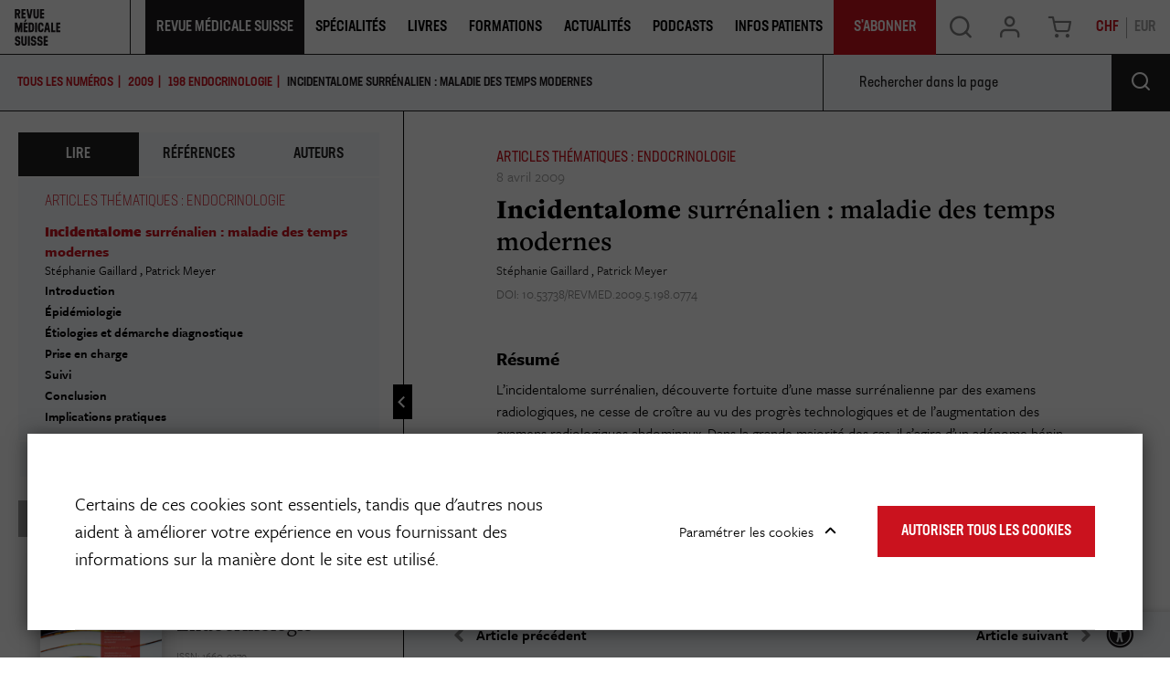

--- FILE ---
content_type: text/html; charset=UTF-8
request_url: https://www.revmed.ch/digital/journals/revue-medicale-suisse/n-198/incidentalome-surrenalien-maladie-des-temps-modernes
body_size: 8487
content:
    <div class="view-type view-type-full journal-article"
         data-location-id="563056"
          data-pdf-url="/view/563218/4491348/RMS_idPAS_D_ISBN_pu2009-14s_sa05_art05.pdf" data-open="true"         data-show-ad=true
    >

        <data
            data-revue-year="2009"
            data-revue-publish-date="20090408"
            data-revue-issuenr="198"
            data-revue-name="Revue Médicale Suisse"
            data-revue-author="Stéphanie Gaillard, Patrick Meyer"
            data-content-type-group="article"
            data-content-format="html"
        >
        </data>

                    
<div class="citation-text-source">
    <div class="section">
        <table class="table citation-table">
            <tr>
                <th>ISO 690</th>
                <td>Gaillard, S., Meyer, P., Incidentalome surrénalien : maladie des temps modernes, Rev Med Suisse, 2009/198 (Vol.5), p. 774–778. DOI: 10.53738/REVMED.2009.5.198.0774 URL: <a href="https://www.revmed.ch/revue-medicale-suisse/2009/revue-medicale-suisse-198/incidentalome-surrenalien-maladie-des-temps-modernes">https://www.revmed.ch/revue-medicale-suisse/2009/revue-medicale-suisse-198/incidentalome-surrenalien-maladie-des-temps-modernes</a>
                </td>
            </tr>
            <tr>
                <th>MLA</th>
                <td>Gaillard, S., et al. Incidentalome surrénalien : maladie des temps modernes, <i>Rev Med Suisse</i>, Vol. 5, no. 198, 2009, pp. 774–778.
                </td>
            </tr>
            <tr>
                <th>APA</th>
                <td>Gaillard, S., Meyer, P. (2009), Incidentalome surrénalien : maladie des temps modernes, <i>Rev Med Suisse</i>, 5, no. 198, 774–778. <a href="https://doi.org/10.53738/REVMED.2009.5.198.0774">https://doi.org/10.53738/REVMED.2009.5.198.0774</a>                </td>
            </tr>
            <tr>
                <th>NLM</th>
                <td>Gaillard, S., et al.Incidentalome surrénalien : maladie des temps modernes. <i>Rev Med Suisse</i>. 2009; 5 (198): 774–778.
                </td>
            </tr>
                        <tr>
                <th>DOI</th>
                <td> <a href="https://doi.org/10.53738/REVMED.2009.5.198.0774">https://doi.org/10.53738/REVMED.2009.5.198.0774</a>
                </td>
            </tr>
                        <tr>
                <th>Exporter la citation</th>
                <td>
                    <a href="/book-viewer/citation-export/zotero/563056" class="citation-export-link">Zotero (.ris)</a>
                    <a href="/book-viewer/citation-export/endnote/563056" class="citation-export-link">EndNote (.enw)</a>
                </td>
            </tr>
        </table>
    </div>
</div>
        
                    <div class="copyright-text-source">
    <div class="section">
        Sous licence CC BY-NC-ND avec respect de l’embargo tel qu'indiqué dans notre politique «&nbsp;<a href="/publier-dans-la-revue/open-access-institutions" target="_blank">Open Access & Institutions</a>&nbsp;»
    </div>
    <div class="section">
        Pour demander un tiré à part, merci de contacter le service <a href="/publicites-et-annonces2" target="_blank">publicité</a>
    </div>
</div>
        
        <span class="navigation-data"
            data-article-prev="/digital/journals/revue-medicale-suisse/n-198/prise-alimentaire-pas-uniquement-une-question-de-volonte" data-article-prev-id="563033"            data-article-next="/digital/journals/revue-medicale-suisse/n-198/syndrome-des-ovaires-polykystiques-et-resistance-a-l-insuline" data-article-next-id="563074"        ></span>

                    <div class="field-subject"><span class="ezstring-field">Articles thématiques : endocrinologie</span></div>
        
                    <div class="field-date">
                8 avril 2009
            </div>
        
                <h1 class="main-title"><b>Incidentalome</b> surrénalien : maladie des temps modernes</h1>

                    <ul class="field-author-relation">
                                    <li>
                        <a href="/auteurs/gaillard-stephanie">
                            Stéphanie Gaillard
                        </a>
                                            </li>
                                    <li>
                        <a href="/auteurs/meyer-patrick">
                            Patrick Meyer
                        </a>
                                            </li>
                            </ul>
        
                
                    <div class="journal-edition-info">
                DOI: 10.53738/REVMED.2009.5.198.0774
                            </div>
                        

                                    
            
                                    <div class="field-abstract">
                                                                                <div class="translated-abstract d-none">
                                                                    <h4 class="abstract-title"><span class="ezstring-field">The adrenal incidentaloma : disease of modern era</span></h4>
                                                                <div class="ezxmltext-field">
  <p>The adrenal incidentaloma is a mass of the adrenal gland discovered incidentally during a radiologic exam. Adrenal mass are nowadays a common medical problem due to the increasing frequency of radiological exams of the abdomen and the increased resolution and quality of these exams. In a majority of cases, the mass will turn out to be a benign nonfunctional adenoma. The physician needs however to assess the functionality of the mass by evaluating hormone hypersecretion and whether the mass is benign or malignant. Radiologic criteria can help to distinguish between malignant or benign tumor. Surgery is indicated in the presence of a functional tumor or if there is a suspicion of malignancy.</p>

</div>

                            </div>
                                                <h4 class="abstract-title">Résumé</h4>
                        <div class="ezxmltext-field">
  <p>L’incidentalome surrénalien, découverte fortuite d’une masse surrénalienne par des examens radiologiques, ne cesse de croître au vu des progrès technologiques et de l’augmentation des examens radiologiques abdominaux. Dans la grande majorité des cas, il s’agira d’un adénome bénin non sécrétant. Cependant, le clinicien doit s’assurer de l’absence de maladie nécessitant une prise en charge spécifique en effectuant un bilan hormonal de base. Des critères radiologiques permettent, en outre, de catégoriser la lésion en potentiellement bénigne ou maligne. Une prise en charge chirurgicale est indiquée en cas de lésion sécrétante, suspecte de malignité ou &gt; 4 cm.</p>

</div>

                    </div>
                
            
                                    <div class="field-body">
                        <div class="ezxmltext-field">
  <a id="eztoc_1_1"></a><h2>Introduction</h2><p>Un incidentalome surrénalien est, par définition, une masse surrénalienne, généralement &gt; 1 cm, découverte fortuitement lors d’un examen radiologique (CT, IRM ou plus rarement US) réalisé pour une autre indication. Cette définition exclut naturellement la découverte d’une masse surrénalienne au cours d’un bilan d’extension d’un cancer connu ou lors de la recherche d’une hypertension artérielle (HTA) secondaire.</p>
<p>Ces dernières années, en raison des progrès technologiques de l’imagerie et de l’augmentation de tels examens, cette entité est devenue de plus en plus fréquente. Le médecin se trouve alors face à trois questions principales : cette masse est-elle maligne ? Est-elle sécrétante ? Jusqu’où faut-il aller pour investiguer et traiter cette découverte fortuite en tenant compte du contexte, des risques et des bénéfices pour le patient ?</p>
<p>Cet article fait le point sur la prise en charge de l’incidentalome surrénalien.</p>
  <a id="eztoc_2_1"></a><h2>Épidémiologie</h2><p>Dans les séries d’autopsie, la prévalence des incidentalomes varie entre 2 et 12% selon le recensement des masses dès 2 mm ou à partir de 1 cm et si le sujet a des antécédents d’HTA ou non.</p>
<p>En raison des progrès technologiques en radiologie, de la meilleure disponibilité et de l’utilisation plus fréquente des examens de type CT ou IRM, la prévalence des incidentalomes découverts du vivant des patients ne cesse de croître. Dans une série radiologique récente, la prévalence rapportée sur des CT abdominaux est de 4,4%.<a href="#rb1" class="xref-link type-footnote" rel="rb1">1</a> Des masses bilatérales sont observées dans 10-15% des cas.</p>
<p>A noter que la prévalence des incidentalomes varie également avec l’âge, étant de &lt; 1% chez les sujets de &lt; 30 ans dans les études d’autopsie (0,2% dans les études radiologiques) et augmentant à 7% chez les sujets de &gt; 70 ans. Le pic de fréquence se situe entre la cinquième et la septième décennies.<a href="#rb2" class="xref-link type-footnote" rel="rb2">2</a> On n’observe pas de différence de sexe dans les séries d’autopsie.</p>
  <a id="eztoc_3_1"></a><h2>Étiologies et démarche diagnostique</h2><p>Lors de la découverte fortuite d’une masse surrénalienne, le diagnostic différentiel se pose entre des lésions bénignes, malignes, sécrétantes et non sécrétantes. Le tableau 1 résume les causes les plus fréquentes.</p><div>    <div class="view-type view-type-embed image" id="ta1">
                    <div class="top-caption">
                                                        <h5><b>Tableau 1</b></h5>
                                <div class="ezxmltext-field">
  <a id="eztoc_1"></a><h1>
    <strong>Etiologies des incidentalomes surrénaliens</strong>
  </h1>

</div>

            </div>
                <figure class="image-wrapper ">
            <img
                                            src="/var/site/storage/images/1/2/3/1/4491321-1-fre-CH/RMS_idPAS_D_ISBN_pu2009-14s_sa05_art05_img001_i30.jpg"
                data-src="/var/site/storage/images/1/2/3/1/4491321-1-fre-CH/RMS_idPAS_D_ISBN_pu2009-14s_sa05_art05_img001_i1200.jpg"
                                                            alt=""
            class="ezimage-field" />
                    </figure>
    </div>
</div><p>La démarche diagnostique commence par la reprise d’une anamnèse détaillée et d’un examen physique à la recherche d’une hypersécrétion endocrinienne ou d’un cancer. On recherchera notamment des épisodes de céphalées, palpitations, sudations, pâleur ou anxiété suspects pour un phéochromocytome, des signes de syndrome de Cushing (obésité centrale, pléthore faciale, bosse de bison et comblement des creux sus-claviculaires, faiblesse des muscles proximaux, hématomes spontanés et peau fine, vergetures pourpres et changements émotionnels), une hypertension pouvant être présente lors de phéochromocytome, de syndrome de Cushing et d’hyperaldostéronisme, des signes d’hyperandrogénisme (hirsutisme, acné, troubles menstruels, virilisation) ou une gynécomastie liés à un carcinome adrénocortical sécrétant des hormones sexuelles.</p>
<p>En cas de suspicion clinique d’une hypersécrétion hormonale, des dosages spécifiques devront être effectués pour confirmation (tableau 2). Cependant, les sujets peuvent rester peu symptomatiques, comme lors du syndrome de Cushing subclinique ou du phéochromocytome cliniquement silencieux. Une évaluation hormonale de base est ainsi nécessaire pour tous les patients avec incidentalome surrénalien.</p><div>    <div class="view-type view-type-embed image" id="ta2">
                    <div class="top-caption">
                                                        <h5><b>Tableau 2</b></h5>
                                <div class="ezxmltext-field">
  <a id="eztoc_1"></a><h1>
    <strong>Evaluation hormonale</strong>
  </h1>

</div>

            </div>
                <figure class="image-wrapper ">
            <img
                                            src="/var/site/storage/images/7/2/3/1/4491327-1-fre-CH/RMS_idPAS_D_ISBN_pu2009-14s_sa05_art05_img002_i30.jpg"
                data-src="/var/site/storage/images/7/2/3/1/4491327-1-fre-CH/RMS_idPAS_D_ISBN_pu2009-14s_sa05_art05_img002_i1200.jpg"
                                                            alt=""
            class="ezimage-field" />
                    </figure>
    </div>
</div><a id="eztoc_3_2_1"></a><h3>Lésion fonctionnelle ou non fonctionnelle?</h3><a id="eztoc_3_2_2_1"></a><h4>Syndrome de cushing subclinique</h4><p>Ce terme fait référence à une sécrétion supranormale de cortisol en l’absence de signes ou symptômes d’hypercortisolisme. La littérature est très controversée par rapport à l’implication clinique d’un tel syndrome et même par rapport à sa définition, étant donné qu’il existe un continuum entre une sécrétion normale et une sécrétion autonome débutante. Le test de dépistage le plus fréquemment utilisé dans les pays anglophones est le test de suppression à la dexaméthasone 1 mg (pris à 23 heures) avec dosage du cortisol basal plasmatique le lendemain à 8 heures. La norme choisie dépend des Centres. Pour plus de sensibilité, nous utilisons à Genève le seuil &lt; 50 nmol/l (sensibilité &gt; 98% et spécificité &lt; 80%). Le dosage du cortisol salivaire à minuit (N &lt; 6,1 nmol/l) ou la cortisolurie de 24 heures (N &lt; 220 nmol/24 h) sont également utilisés. Ces derniers tests sont légèrement moins sensibles mais plus spécifiques et peuvent être normaux ou juste à la limite supérieure de la norme en cas de syndrome subclinique. En cas de positivité du test de suppression à la dexaméthasone, une confirmation est nécessaire pour éviter les faux positifs (cortisolurie de 24 heures, cortisol salivaire à minuit, hormone corticotrope (<em>adreno corticotropic hormone</em> – ACTH).</p><a id="eztoc_3_2_3_1"></a><h4>Phéochromocytome</h4><p>La recherche d’un phéochromocytome même asymptomatique est primordiale chez chaque sujet avec un incidentalome surrénalien en raison de son potentiel létal. A noter que seulement environ 50% des sujets avec un phéochromocytome ont une hypertension constante.<a href="#rb3" class="xref-link type-footnote" rel="rb3">3</a></p>
<p>Le test de dépistage conseillé est la mesure des métanéphrines urinaires de 24 heures en raison de sa bonne sensibilité et spécificité (entre 91 et 98% pour les deux).<a href="#rb4" class="xref-link type-footnote" rel="rb4">4</a> En cas de forte suspicion clinique ou radiologique, le dosage des métanéphrines plasmatiques peut être effectué car il est plus sensible mais moins spécifique. Des médicaments comme les antidépresseurs tricycliques, les benzodiazépines et les alpha-bêta-bloquants peuvent favoriser les faux positifs.</p>
<p>En cas de dosage biologique limite, une scintigraphie au MIBG (métaiodobenzylguanidine) peut être utile pour confirmer le diagnostic.</p><a id="eztoc_3_2_4_1"></a><h4>Adénome de Conn</h4><p>Une HTA et une hypokaliémie sont suggestives d’un hyperaldostéronisme. Cependant, l’hypokaliémie n’est présente que dans 40% des cas. Ainsi, tout patient hypertendu, indépendamment de sa kaliémie, doit bénéficier d’un test de dépistage. Le rapport de l’aldostérone plasmatique sur l’activité de la rénine plasmatique, dosé le matin chez un sujet levé depuis deux heures, est un bon test de dépistage. On suspecte un hyperaldostéronisme primaire si ce rapport est &gt; 0,95 (norme des Hôpitaux universitaires e Genève – HUG si aldostérone en nmol/l) avec une aldostérone à &gt; 0,4 nmol/l. Le diagnostic doit ensuite être confirmé par des tests dynamiques de stimulation de la rénine et suppression de l’aldostérone (furosémide et surcharge saline respectivement). L’arrêt des médicaments antihypertenseurs (excepté les anticalciques et les antihypertenseurs centraux) deux semaines avant le test (six semaines pour la spironolactone) est important pour éviter les interférences.</p><a id="eztoc_3_2_5_1"></a><h4>Autres sécrétions</h4><p>Une hypersécrétion de DHEAS, testostérone ou estradiol est possible dans certains cas de carcinomes adrénocorticaux. Cependant, d’une part ces tumeurs sont rares et, d’autre part, elles sont la plupart du temps clairement symptomatiques, n’entrant donc pas dans le cadre de l’incidentalome. Il n’est donc pas indiqué de doser ces hormones de routine.</p>
<p>Une élévation de la 17-OH-progestérone peut également se voir en cas d’hyperplasie surrénalienne congénitale atypique méconnue. Elle est à rechercher seulement en cas de suspicion clinique (acné, hirsutisme, infertilité, antécédents familiaux) ou de masses bilatérales.</p>
<p>Enfin, une insuffisance surrénalienne est à rechercher par un test au Synacthen en cas de masses bilatérales.</p><a id="eztoc_3_3_1"></a><h3>Lésion bénigne ou maligne?</h3><p>Bien que rare, le carcinome surrénalien est à exclure en raison de son très mauvais pronostic (survie moyenne de dix-huit mois). De même, en cas de cancer connu (poumon, rein, sein, estomac, colon, foie et pancréas), des métastases surrénaliennes sont à considérer en premier lieu (prévalence de 50% dans ce contexte),<a href="#rb5" class="xref-link type-footnote" rel="rb5">5</a> d’autant plus en cas de masses bilatérales.</p><a id="eztoc_3_3_2_1"></a><h4>Taille de la lésion</h4><p>La taille de la masse surrénalienne est directement proportionnelle avec le risque de malignité. Une lésion &lt;4 cm est rarement maligne (2% de carcinome), par contre une lésion de &gt;6 cm est un carcinome dans 25% des cas. De plus, 90% des carcinomes mesurent plus de 4 cm lors de leur découverte.<a href="#rb6" class="xref-link type-footnote" rel="rb6">6</a></p><a id="eztoc_3_3_3_1"></a><h4>Caractéristiques radiologiques</h4><p>Le scanner est un excellent examen pour caractériser une masse surrénalienne, principalement sur la base de son contenu en lipide reflété par sa densité spontanée (unité Hounsfield – UH).<a href="#rb7" class="xref-link type-footnote" rel="rb7">7</a> La densité après injection de produit de contraste et son évolution dans le temps <em>(wash-out)</em> permettent également de faire la différence entre un adénome et une lésion maligne ou un phéochromocytome.</p>
<p>L’IRM est aussi performante pour différencier les masses bénignes ou malignes.</p>
<p>Le tableau 3 résume les caractéristiques radiologiques des différentes causes de masse surrénalienne.</p><div>    <div class="view-type view-type-embed image" id="ta3">
                    <div class="top-caption">
                                                        <h5><b>Tableau 3</b></h5>
                                <div class="ezxmltext-field">
  <a id="eztoc_1"></a><h1>Caractéristiques radiologiques des masses surrénaliennes</h1>
  <p>(Adapté de réf.<a href="#rb8" class="xref-link type-footnote" rel="rb8">8</a>).</p>
  <p>UH: unité Hounsfield ; * Sensibilité 71% et spécificité 98% ; ** Sensibilité 98% et spécificité 100%.</p>

</div>

            </div>
                <figure class="image-wrapper ">
            <img
                                            src="/var/site/storage/images/3/3/3/1/4491333-1-fre-CH/RMS_idPAS_D_ISBN_pu2009-14s_sa05_art05_img003_i30.jpg"
                data-src="/var/site/storage/images/3/3/3/1/4491333-1-fre-CH/RMS_idPAS_D_ISBN_pu2009-14s_sa05_art05_img003_i1200.jpg"
                                                            alt=""
            class="ezimage-field" />
                    </figure>
    </div>
</div><a id="eztoc_3_3_4_1"></a><h4>Ponction-biopsie à l’aiguille fine</h4><p>Cet examen permet de différencier le tissu surrénalien d’un tissu non surrénalien et est utile principalement en cas de suspicion de métastases en présence d’un cancer connu. Il ne doit être fait qu’après avoir exclu un phéochromocytome en raison du risque de crise hypertensive et de décès. Les risques de la procédure sont faibles (2-3%) après exclusion du phéochromocytome (hématome surrénalien, douleur abdominale, pancréatite, récurrence tumorale sur le trajet de l’aiguille).<a href="#rb9" class="xref-link type-footnote" rel="rb9">9</a></p>
  <a id="eztoc_4_1"></a><h2>Prise en charge</h2><p>Lorsque la masse surrénalienne est fonctionnelle (phéochromocytome, hyperaldostéronisme, syndrome de Cushing), une prise en charge chirurgicale est préconisée. A noter l’importance d’une préparation par alpha-bloquant avant et pendant la chirurgie d’un phéochromocytome.</p>
<p>En cas de syndrome de Cushing subclinique avec un hypercortisolisme <em>borderline</em>, la prise en charge est plus controversée. Une intervention chirurgicale sera proposée en cas de sujet jeune ou en cas d’association avec des facteurs de risque cardiovasculaire qui peuvent être améliorés après guérison.</p>
<p>Il faut, bien entendu, pondérer la décision d’une surrénalectomie avec les comorbidités et l’espérance de vie du patient. En cas de contre-indication à une chirurgie, un traitement médicamenteux peut parfois être entrepris (spironolactone pour l’adénome de Conn, kétoconazole ou autre inhibiteur de la synthèse des stéroïdes pour le syndrome de Cushing).</p>
<p>Des lésions radiologiquement suspectes de malignité ou de plus de 4 cm<a href="#rb10" class="xref-link type-footnote" rel="rb10">10</a> doivent être prises en charge chirurgicalement. Par contre, il y a peu d’indication chirurgicale en présence de métastases.</p>
<p>En cas de chirurgie, l’abord laparoscopique est privilégié en raison d’une récupération plus rapide avec moins de douleurs postopératoires et d’une hospitalisation moins longue. Une laparotomie est parfois nécessaire en cas de tumeur maligne invasive importante.</p><p>La figure 1 résume la prise en charge généralement recommandée.</p><div>    <div class="view-type view-type-embed image" id="fi1">
                    <div class="top-caption">
                                                        <h5><b>Figure 1</b></h5>
                                <div class="ezxmltext-field">
  <a id="eztoc_1"></a><h1>
    <strong>Algorithme de prise en charge des incidentalomes surrénaliens</strong>
  </h1>
  <p>(Adaptée de réf.).<a href="#rb8" class="xref-link type-footnote" rel="rb8">8</a>).</p>
  <p>HTA: hypertension artérielle ; RAA: système rénine-angiotensine-aldostérone ; MIBG: métaiodobenzylguanidine ;ACTH: <em>Adreno corticotropic hormone</em> ; + : positif ; – : négatif.</p>

</div>

            </div>
                <figure class="image-wrapper ">
            <img
                                            src="/var/site/storage/images/9/3/3/1/4491339-1-fre-CH/RMS_idPAS_D_ISBN_pu2009-14s_sa05_art05_img004_i30.jpg"
                data-src="/var/site/storage/images/9/3/3/1/4491339-1-fre-CH/RMS_idPAS_D_ISBN_pu2009-14s_sa05_art05_img004_i1200.jpg"
                                                            alt=""
            class="ezimage-field" />
                    </figure>
    </div>
</div>
  <a id="eztoc_5_1"></a><h2>Suivi</h2><p>La durée et la fréquence du suivi nécessaire ne sont pas déterminées avec certitude en raison de l’absence d’études prospectives de longue durée.</p>
<p>En cas de masse d’aspect bénin et non sécrétante, un suivi radiologique par CT ou IRM est généralement recommandé à six, douze et vingt-quatre mois. Une progression de la masse de &gt; 1 cm est considérée comme suspecte posant l’indication à une intervention chirurgicale. Le suivi peut être plus rapproché (à trois mois) en cas de lésion suspecte mais sans chirurgie d’emblée ou, au contraire, moins fréquent en cas de lésion typiquement bénigne de &lt; 2 cm (à deux et cinq ans par exemple).</p>
<p>Un suivi hormonal est généralement indiqué annuellement au moins pendant quatre ans car une autonomisation peut apparaître au cours du temps surtout pour le syndrome de Cushing (20% en dix ans avec un plateau entre trois et quatre ans surtout en cas de masse de &gt; 3 cm).<a href="#rb11" class="xref-link type-footnote" rel="rb11">11</a></p>
  <a id="eztoc_6_1"></a><h2>Conclusion</h2><p>La prise en charge des incidentalomes surrénaliens reste semée de questions essentielles qui n’ont pas encore été complètement résolues en raison du manque de données solides de la littérature. Par exemple, quelle est l’évolution au long cours d’une masse surrénalienne asymptomatique? Quelle est la durée et la fréquence du suivi nécessaire en tenant compte du rapport coût-bénéfice? Des études prospectives puissantes de longue durée sont donc nécessaires.</p>
<p>Cependant, cet article rappelle les recommandations généralement appliquées et permet d’avoir une ligne de conduite qu’il faut bien entendu moduler selon le contexte global du patient.</p>
<p>Toutefois, le carcinome surrénalien reste rare et la plupart des incidentalomes s’avéreront des lésions bénignes non sécrétantes sans implication clinique mais avec un impact psychologique non négligeable pour le patient.</p><div class="boxed-text">
<a id="eztoc_6_1"></a><h2><strong>Implications pratiques</strong></h2>
<p>&gt; La fréquence de l’incidentalome surrénalien est en augmentation ces vingt dernières années</p>
<p>&gt; Une approche multidisciplinaire est conseillée en impliquant le médecin traitant, l’endocrinologue, le radiologue et le chirurgien</p>
<p>&gt; Tout geste invasif (biopsie ou chirurgie) doit être absolument précédé d’une évaluation hormonale pour écarter un phéochromocytome et éviter une crise hypertensive potentiellement létale</p>
<p>&gt; Le bilan de dépistage d’un incidentalome surrénalien associe :</p>
<p>• Dosage des métanéphrines et normétanéphrines urinaires de 24 heures</p>
<p>• Cortisolurie de 24 heures, cortisol salivaire à minuit ou test de suppression à la dexaméthasone 1 mg</p>
<p>• Rapport aldostérone plasmatique/activité de la rénine plasmatique si hypertension artérielle</p>
</div>

</div>

                    </div>
                
                
                                 
                                                    <h3>Auteurs</h3>
                    <div class="author-affiliations">
                                                    <h4 class="author-title">
                                <a href="/auteurs/gaillard-stephanie" target="_blank">Stéphanie Gaillard</a>
                                                            </h4>

                            <div class="ezxmltext-field"></div>

                                                    <h4 class="author-title">
                                <a href="/auteurs/meyer-patrick" target="_blank">Patrick Meyer</a>
                                                            </h4>

                            <div class="ezxmltext-field"><p>22, chemin de Beau-Soleil<br>1206 Genève<br>meyer.endo@hin.ch</p>
</div>

                                            </div>
                
                </div>

    <div class="related-content">
        





    </div>

                                                                                            
    <script type="application/ld+json">
        {
    "@context": "http:\/\/schema.org",
    "@type": "Article",
    "headline": "Incidentalome surr\u00e9nalien\u00a0: maladie des temps modernes",
    "datePublished": "2009-04-08",
    "author": [
        {
            "@type": "Person",
            "name": "St\u00e9phanie Gaillard"
        },
        {
            "@type": "Person",
            "name": "Patrick Meyer"
        }
    ]
}
    </script>


--- FILE ---
content_type: text/html; charset=UTF-8
request_url: https://www.revmed.ch/book-viewer/footnotes-references/563056
body_size: 1226
content:
<h2 class="subheading">Bibliographie</h2>

    <ul class="footnotes-list">
                    <li id="no1">
                                <strong>*</strong>
                <div class="ezxmltext-field">
  <p>à lire</p>

</div>

            </li>
                    <li id="no2">
                                <strong>**</strong>
                <div class="ezxmltext-field">
  <p>à lire absolument</p>

</div>

            </li>
        
                                        <li id="rb1">
                                                <strong>1</strong>
                <div class="ezxmltext-field">
  <p>Bovio S, Cataldi A, Reimondo G, et al. Prevalence of adrenal incidentaloma in a contemporary computerized tomography series. J Endocrinol Invest 2006;29:298-302.</p>

</div>


                            </li>
                                <li id="rb2">
                                                <strong>2</strong>
                <div class="ezxmltext-field">
  <p>Mantero F, Albiger N.A comprehensive approach to adrenal incidentalomas. Arq Brasi Endocrinol Metabol 2004;48:583-91.</p>

</div>


                            </li>
                                <li id="rb3">
                                                <strong>3</strong>
                <div class="ezxmltext-field">
  <p>Mantero F, Terzolo M, Arnaldi G, et al. A survey on adrenal incidentaloma in Italy. J Clin Endocrinol Metab 2000;85:637-44.</p>

</div>


                            </li>
                                <li id="rb4">
                                                <strong>4</strong>
                <div class="ezxmltext-field">
  <p>Sawka AM, Jaeschke R, Singh RJ, Young WF Jr. A comparison of biochemical tests for pheochromocytoma: Measurement of fractionated plasma metanephrines compared with the combination of 24-hour urinary metanephrines and catecholamines. J Clin Endocrinol Metab 2003;88:553-8.</p>

</div>


                            </li>
                                <li id="rb5">
                                                <strong>5</strong>
                <div class="ezxmltext-field">
  <p>Lenert JT, Barnett CC Jr, Kudelka AP, et al. Evaluation and surgical resection of adrenal masses in patients with a history of extra-adrenal malignancy. Surgery 2001;130:1060-7.</p>

</div>


                            </li>
                                <li id="rb6">
                                                <strong>6</strong>
                <div class="ezxmltext-field">
  <p>Angeli A, Osella G, Ali A, Terzolo M. Adrenal incidentaloma : An overview of clinical and epidemiological data from the National italian study group. Horm Res 1997;47:279-83.</p>

</div>


                            </li>
                                <li id="rb7">
                                                <strong>7</strong>
                <div class="ezxmltext-field">
  <p>Hamrahian AH, Ioachimescu AG, Remer EM, et al. Clinical utility of noncontrast computed tomography attenuation value (hounsfield units) to differentiate adrenal adenomas/hyperplasias from nonadenomas: Cleveland clinc experience. J Clin Endocrinol Metab 2005;90:871-7.</p>

</div>


                            </li>
                                <li id="rb8">
                                                <strong>8</strong>
                <div class="ezxmltext-field">
  <p>Young WF Jr. The incidentally discovered adrenal mass. N Engl J Med 2007;356:601-10.</p>

</div>


                            </li>
                                <li id="rb9">
                                                <strong>9</strong>
                <div class="ezxmltext-field">
  <p>Welch TJ, Sheedy PF II, Stephens DH, et al. Percutaneous adrenal biopsy : Review of a 10-year experience. Radiology 1994;193:341-4.</p>

</div>


                            </li>
                                <li id="rb10">
                                                <strong>10</strong>
                <div class="ezxmltext-field">
  <p><a href="#" class="xref-link type-bibr" rel="">**</a> Tabarin A, Bardet S, Bertherat J, et al. Exploration et prise en charge des incidentalomes surrénaliens. Consensus SFE. Ann Endocrinol (Paris) 2008;69:e1-e16.</p>

</div>


                            </li>
                                <li id="rb11">
                                                <strong>11</strong>
                <div class="ezxmltext-field">
  <p><a href="#" class="xref-link type-bibr" rel="">**</a> NIH State-of-the-science statement on management of the clinically inapparent adrenal mass («incidentaloma»). NIH Consens State Sci Statements 2002;19:1-23.</p>

</div>


                            </li>
            </ul>


--- FILE ---
content_type: text/html; charset=utf-8
request_url: https://www.google.com/recaptcha/api2/aframe
body_size: 268
content:
<!DOCTYPE HTML><html><head><meta http-equiv="content-type" content="text/html; charset=UTF-8"></head><body><script nonce="j-XlDXi5DbA2USPoXGZB4g">/** Anti-fraud and anti-abuse applications only. See google.com/recaptcha */ try{var clients={'sodar':'https://pagead2.googlesyndication.com/pagead/sodar?'};window.addEventListener("message",function(a){try{if(a.source===window.parent){var b=JSON.parse(a.data);var c=clients[b['id']];if(c){var d=document.createElement('img');d.src=c+b['params']+'&rc='+(localStorage.getItem("rc::a")?sessionStorage.getItem("rc::b"):"");window.document.body.appendChild(d);sessionStorage.setItem("rc::e",parseInt(sessionStorage.getItem("rc::e")||0)+1);localStorage.setItem("rc::h",'1768836520866');}}}catch(b){}});window.parent.postMessage("_grecaptcha_ready", "*");}catch(b){}</script></body></html>